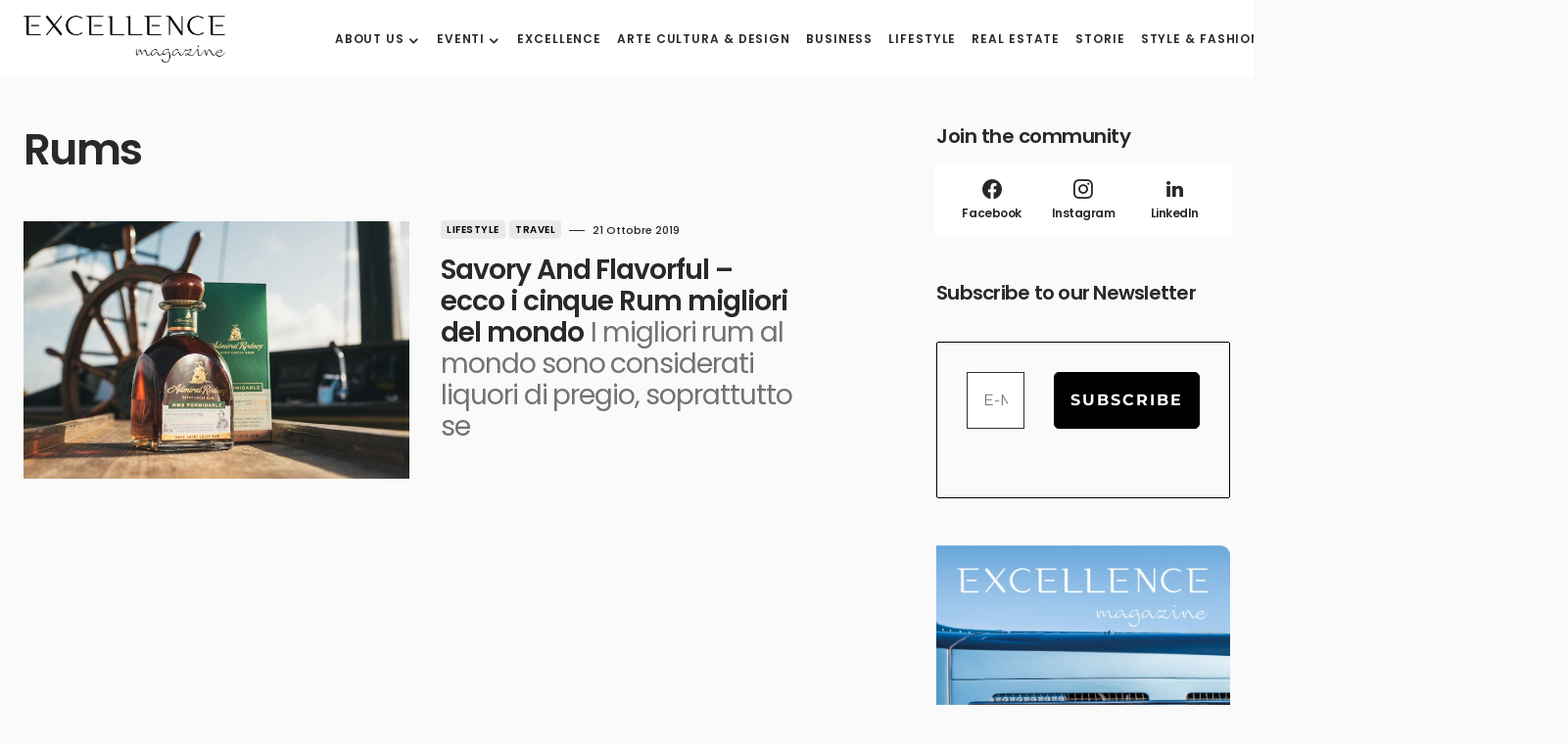

--- FILE ---
content_type: text/html; charset=utf-8
request_url: https://www.google.com/recaptcha/api2/anchor?ar=1&k=6LeiEKokAAAAAMZK0YfUjXXA6FVfaNBqv0WtME5m&co=aHR0cHM6Ly93d3cuZXhjZWxsZW5jZW1hZ2F6aW5lLmx1eHVyeTo0NDM.&hl=en&v=PoyoqOPhxBO7pBk68S4YbpHZ&size=invisible&anchor-ms=20000&execute-ms=30000&cb=4utj6acs04k6
body_size: 48640
content:
<!DOCTYPE HTML><html dir="ltr" lang="en"><head><meta http-equiv="Content-Type" content="text/html; charset=UTF-8">
<meta http-equiv="X-UA-Compatible" content="IE=edge">
<title>reCAPTCHA</title>
<style type="text/css">
/* cyrillic-ext */
@font-face {
  font-family: 'Roboto';
  font-style: normal;
  font-weight: 400;
  font-stretch: 100%;
  src: url(//fonts.gstatic.com/s/roboto/v48/KFO7CnqEu92Fr1ME7kSn66aGLdTylUAMa3GUBHMdazTgWw.woff2) format('woff2');
  unicode-range: U+0460-052F, U+1C80-1C8A, U+20B4, U+2DE0-2DFF, U+A640-A69F, U+FE2E-FE2F;
}
/* cyrillic */
@font-face {
  font-family: 'Roboto';
  font-style: normal;
  font-weight: 400;
  font-stretch: 100%;
  src: url(//fonts.gstatic.com/s/roboto/v48/KFO7CnqEu92Fr1ME7kSn66aGLdTylUAMa3iUBHMdazTgWw.woff2) format('woff2');
  unicode-range: U+0301, U+0400-045F, U+0490-0491, U+04B0-04B1, U+2116;
}
/* greek-ext */
@font-face {
  font-family: 'Roboto';
  font-style: normal;
  font-weight: 400;
  font-stretch: 100%;
  src: url(//fonts.gstatic.com/s/roboto/v48/KFO7CnqEu92Fr1ME7kSn66aGLdTylUAMa3CUBHMdazTgWw.woff2) format('woff2');
  unicode-range: U+1F00-1FFF;
}
/* greek */
@font-face {
  font-family: 'Roboto';
  font-style: normal;
  font-weight: 400;
  font-stretch: 100%;
  src: url(//fonts.gstatic.com/s/roboto/v48/KFO7CnqEu92Fr1ME7kSn66aGLdTylUAMa3-UBHMdazTgWw.woff2) format('woff2');
  unicode-range: U+0370-0377, U+037A-037F, U+0384-038A, U+038C, U+038E-03A1, U+03A3-03FF;
}
/* math */
@font-face {
  font-family: 'Roboto';
  font-style: normal;
  font-weight: 400;
  font-stretch: 100%;
  src: url(//fonts.gstatic.com/s/roboto/v48/KFO7CnqEu92Fr1ME7kSn66aGLdTylUAMawCUBHMdazTgWw.woff2) format('woff2');
  unicode-range: U+0302-0303, U+0305, U+0307-0308, U+0310, U+0312, U+0315, U+031A, U+0326-0327, U+032C, U+032F-0330, U+0332-0333, U+0338, U+033A, U+0346, U+034D, U+0391-03A1, U+03A3-03A9, U+03B1-03C9, U+03D1, U+03D5-03D6, U+03F0-03F1, U+03F4-03F5, U+2016-2017, U+2034-2038, U+203C, U+2040, U+2043, U+2047, U+2050, U+2057, U+205F, U+2070-2071, U+2074-208E, U+2090-209C, U+20D0-20DC, U+20E1, U+20E5-20EF, U+2100-2112, U+2114-2115, U+2117-2121, U+2123-214F, U+2190, U+2192, U+2194-21AE, U+21B0-21E5, U+21F1-21F2, U+21F4-2211, U+2213-2214, U+2216-22FF, U+2308-230B, U+2310, U+2319, U+231C-2321, U+2336-237A, U+237C, U+2395, U+239B-23B7, U+23D0, U+23DC-23E1, U+2474-2475, U+25AF, U+25B3, U+25B7, U+25BD, U+25C1, U+25CA, U+25CC, U+25FB, U+266D-266F, U+27C0-27FF, U+2900-2AFF, U+2B0E-2B11, U+2B30-2B4C, U+2BFE, U+3030, U+FF5B, U+FF5D, U+1D400-1D7FF, U+1EE00-1EEFF;
}
/* symbols */
@font-face {
  font-family: 'Roboto';
  font-style: normal;
  font-weight: 400;
  font-stretch: 100%;
  src: url(//fonts.gstatic.com/s/roboto/v48/KFO7CnqEu92Fr1ME7kSn66aGLdTylUAMaxKUBHMdazTgWw.woff2) format('woff2');
  unicode-range: U+0001-000C, U+000E-001F, U+007F-009F, U+20DD-20E0, U+20E2-20E4, U+2150-218F, U+2190, U+2192, U+2194-2199, U+21AF, U+21E6-21F0, U+21F3, U+2218-2219, U+2299, U+22C4-22C6, U+2300-243F, U+2440-244A, U+2460-24FF, U+25A0-27BF, U+2800-28FF, U+2921-2922, U+2981, U+29BF, U+29EB, U+2B00-2BFF, U+4DC0-4DFF, U+FFF9-FFFB, U+10140-1018E, U+10190-1019C, U+101A0, U+101D0-101FD, U+102E0-102FB, U+10E60-10E7E, U+1D2C0-1D2D3, U+1D2E0-1D37F, U+1F000-1F0FF, U+1F100-1F1AD, U+1F1E6-1F1FF, U+1F30D-1F30F, U+1F315, U+1F31C, U+1F31E, U+1F320-1F32C, U+1F336, U+1F378, U+1F37D, U+1F382, U+1F393-1F39F, U+1F3A7-1F3A8, U+1F3AC-1F3AF, U+1F3C2, U+1F3C4-1F3C6, U+1F3CA-1F3CE, U+1F3D4-1F3E0, U+1F3ED, U+1F3F1-1F3F3, U+1F3F5-1F3F7, U+1F408, U+1F415, U+1F41F, U+1F426, U+1F43F, U+1F441-1F442, U+1F444, U+1F446-1F449, U+1F44C-1F44E, U+1F453, U+1F46A, U+1F47D, U+1F4A3, U+1F4B0, U+1F4B3, U+1F4B9, U+1F4BB, U+1F4BF, U+1F4C8-1F4CB, U+1F4D6, U+1F4DA, U+1F4DF, U+1F4E3-1F4E6, U+1F4EA-1F4ED, U+1F4F7, U+1F4F9-1F4FB, U+1F4FD-1F4FE, U+1F503, U+1F507-1F50B, U+1F50D, U+1F512-1F513, U+1F53E-1F54A, U+1F54F-1F5FA, U+1F610, U+1F650-1F67F, U+1F687, U+1F68D, U+1F691, U+1F694, U+1F698, U+1F6AD, U+1F6B2, U+1F6B9-1F6BA, U+1F6BC, U+1F6C6-1F6CF, U+1F6D3-1F6D7, U+1F6E0-1F6EA, U+1F6F0-1F6F3, U+1F6F7-1F6FC, U+1F700-1F7FF, U+1F800-1F80B, U+1F810-1F847, U+1F850-1F859, U+1F860-1F887, U+1F890-1F8AD, U+1F8B0-1F8BB, U+1F8C0-1F8C1, U+1F900-1F90B, U+1F93B, U+1F946, U+1F984, U+1F996, U+1F9E9, U+1FA00-1FA6F, U+1FA70-1FA7C, U+1FA80-1FA89, U+1FA8F-1FAC6, U+1FACE-1FADC, U+1FADF-1FAE9, U+1FAF0-1FAF8, U+1FB00-1FBFF;
}
/* vietnamese */
@font-face {
  font-family: 'Roboto';
  font-style: normal;
  font-weight: 400;
  font-stretch: 100%;
  src: url(//fonts.gstatic.com/s/roboto/v48/KFO7CnqEu92Fr1ME7kSn66aGLdTylUAMa3OUBHMdazTgWw.woff2) format('woff2');
  unicode-range: U+0102-0103, U+0110-0111, U+0128-0129, U+0168-0169, U+01A0-01A1, U+01AF-01B0, U+0300-0301, U+0303-0304, U+0308-0309, U+0323, U+0329, U+1EA0-1EF9, U+20AB;
}
/* latin-ext */
@font-face {
  font-family: 'Roboto';
  font-style: normal;
  font-weight: 400;
  font-stretch: 100%;
  src: url(//fonts.gstatic.com/s/roboto/v48/KFO7CnqEu92Fr1ME7kSn66aGLdTylUAMa3KUBHMdazTgWw.woff2) format('woff2');
  unicode-range: U+0100-02BA, U+02BD-02C5, U+02C7-02CC, U+02CE-02D7, U+02DD-02FF, U+0304, U+0308, U+0329, U+1D00-1DBF, U+1E00-1E9F, U+1EF2-1EFF, U+2020, U+20A0-20AB, U+20AD-20C0, U+2113, U+2C60-2C7F, U+A720-A7FF;
}
/* latin */
@font-face {
  font-family: 'Roboto';
  font-style: normal;
  font-weight: 400;
  font-stretch: 100%;
  src: url(//fonts.gstatic.com/s/roboto/v48/KFO7CnqEu92Fr1ME7kSn66aGLdTylUAMa3yUBHMdazQ.woff2) format('woff2');
  unicode-range: U+0000-00FF, U+0131, U+0152-0153, U+02BB-02BC, U+02C6, U+02DA, U+02DC, U+0304, U+0308, U+0329, U+2000-206F, U+20AC, U+2122, U+2191, U+2193, U+2212, U+2215, U+FEFF, U+FFFD;
}
/* cyrillic-ext */
@font-face {
  font-family: 'Roboto';
  font-style: normal;
  font-weight: 500;
  font-stretch: 100%;
  src: url(//fonts.gstatic.com/s/roboto/v48/KFO7CnqEu92Fr1ME7kSn66aGLdTylUAMa3GUBHMdazTgWw.woff2) format('woff2');
  unicode-range: U+0460-052F, U+1C80-1C8A, U+20B4, U+2DE0-2DFF, U+A640-A69F, U+FE2E-FE2F;
}
/* cyrillic */
@font-face {
  font-family: 'Roboto';
  font-style: normal;
  font-weight: 500;
  font-stretch: 100%;
  src: url(//fonts.gstatic.com/s/roboto/v48/KFO7CnqEu92Fr1ME7kSn66aGLdTylUAMa3iUBHMdazTgWw.woff2) format('woff2');
  unicode-range: U+0301, U+0400-045F, U+0490-0491, U+04B0-04B1, U+2116;
}
/* greek-ext */
@font-face {
  font-family: 'Roboto';
  font-style: normal;
  font-weight: 500;
  font-stretch: 100%;
  src: url(//fonts.gstatic.com/s/roboto/v48/KFO7CnqEu92Fr1ME7kSn66aGLdTylUAMa3CUBHMdazTgWw.woff2) format('woff2');
  unicode-range: U+1F00-1FFF;
}
/* greek */
@font-face {
  font-family: 'Roboto';
  font-style: normal;
  font-weight: 500;
  font-stretch: 100%;
  src: url(//fonts.gstatic.com/s/roboto/v48/KFO7CnqEu92Fr1ME7kSn66aGLdTylUAMa3-UBHMdazTgWw.woff2) format('woff2');
  unicode-range: U+0370-0377, U+037A-037F, U+0384-038A, U+038C, U+038E-03A1, U+03A3-03FF;
}
/* math */
@font-face {
  font-family: 'Roboto';
  font-style: normal;
  font-weight: 500;
  font-stretch: 100%;
  src: url(//fonts.gstatic.com/s/roboto/v48/KFO7CnqEu92Fr1ME7kSn66aGLdTylUAMawCUBHMdazTgWw.woff2) format('woff2');
  unicode-range: U+0302-0303, U+0305, U+0307-0308, U+0310, U+0312, U+0315, U+031A, U+0326-0327, U+032C, U+032F-0330, U+0332-0333, U+0338, U+033A, U+0346, U+034D, U+0391-03A1, U+03A3-03A9, U+03B1-03C9, U+03D1, U+03D5-03D6, U+03F0-03F1, U+03F4-03F5, U+2016-2017, U+2034-2038, U+203C, U+2040, U+2043, U+2047, U+2050, U+2057, U+205F, U+2070-2071, U+2074-208E, U+2090-209C, U+20D0-20DC, U+20E1, U+20E5-20EF, U+2100-2112, U+2114-2115, U+2117-2121, U+2123-214F, U+2190, U+2192, U+2194-21AE, U+21B0-21E5, U+21F1-21F2, U+21F4-2211, U+2213-2214, U+2216-22FF, U+2308-230B, U+2310, U+2319, U+231C-2321, U+2336-237A, U+237C, U+2395, U+239B-23B7, U+23D0, U+23DC-23E1, U+2474-2475, U+25AF, U+25B3, U+25B7, U+25BD, U+25C1, U+25CA, U+25CC, U+25FB, U+266D-266F, U+27C0-27FF, U+2900-2AFF, U+2B0E-2B11, U+2B30-2B4C, U+2BFE, U+3030, U+FF5B, U+FF5D, U+1D400-1D7FF, U+1EE00-1EEFF;
}
/* symbols */
@font-face {
  font-family: 'Roboto';
  font-style: normal;
  font-weight: 500;
  font-stretch: 100%;
  src: url(//fonts.gstatic.com/s/roboto/v48/KFO7CnqEu92Fr1ME7kSn66aGLdTylUAMaxKUBHMdazTgWw.woff2) format('woff2');
  unicode-range: U+0001-000C, U+000E-001F, U+007F-009F, U+20DD-20E0, U+20E2-20E4, U+2150-218F, U+2190, U+2192, U+2194-2199, U+21AF, U+21E6-21F0, U+21F3, U+2218-2219, U+2299, U+22C4-22C6, U+2300-243F, U+2440-244A, U+2460-24FF, U+25A0-27BF, U+2800-28FF, U+2921-2922, U+2981, U+29BF, U+29EB, U+2B00-2BFF, U+4DC0-4DFF, U+FFF9-FFFB, U+10140-1018E, U+10190-1019C, U+101A0, U+101D0-101FD, U+102E0-102FB, U+10E60-10E7E, U+1D2C0-1D2D3, U+1D2E0-1D37F, U+1F000-1F0FF, U+1F100-1F1AD, U+1F1E6-1F1FF, U+1F30D-1F30F, U+1F315, U+1F31C, U+1F31E, U+1F320-1F32C, U+1F336, U+1F378, U+1F37D, U+1F382, U+1F393-1F39F, U+1F3A7-1F3A8, U+1F3AC-1F3AF, U+1F3C2, U+1F3C4-1F3C6, U+1F3CA-1F3CE, U+1F3D4-1F3E0, U+1F3ED, U+1F3F1-1F3F3, U+1F3F5-1F3F7, U+1F408, U+1F415, U+1F41F, U+1F426, U+1F43F, U+1F441-1F442, U+1F444, U+1F446-1F449, U+1F44C-1F44E, U+1F453, U+1F46A, U+1F47D, U+1F4A3, U+1F4B0, U+1F4B3, U+1F4B9, U+1F4BB, U+1F4BF, U+1F4C8-1F4CB, U+1F4D6, U+1F4DA, U+1F4DF, U+1F4E3-1F4E6, U+1F4EA-1F4ED, U+1F4F7, U+1F4F9-1F4FB, U+1F4FD-1F4FE, U+1F503, U+1F507-1F50B, U+1F50D, U+1F512-1F513, U+1F53E-1F54A, U+1F54F-1F5FA, U+1F610, U+1F650-1F67F, U+1F687, U+1F68D, U+1F691, U+1F694, U+1F698, U+1F6AD, U+1F6B2, U+1F6B9-1F6BA, U+1F6BC, U+1F6C6-1F6CF, U+1F6D3-1F6D7, U+1F6E0-1F6EA, U+1F6F0-1F6F3, U+1F6F7-1F6FC, U+1F700-1F7FF, U+1F800-1F80B, U+1F810-1F847, U+1F850-1F859, U+1F860-1F887, U+1F890-1F8AD, U+1F8B0-1F8BB, U+1F8C0-1F8C1, U+1F900-1F90B, U+1F93B, U+1F946, U+1F984, U+1F996, U+1F9E9, U+1FA00-1FA6F, U+1FA70-1FA7C, U+1FA80-1FA89, U+1FA8F-1FAC6, U+1FACE-1FADC, U+1FADF-1FAE9, U+1FAF0-1FAF8, U+1FB00-1FBFF;
}
/* vietnamese */
@font-face {
  font-family: 'Roboto';
  font-style: normal;
  font-weight: 500;
  font-stretch: 100%;
  src: url(//fonts.gstatic.com/s/roboto/v48/KFO7CnqEu92Fr1ME7kSn66aGLdTylUAMa3OUBHMdazTgWw.woff2) format('woff2');
  unicode-range: U+0102-0103, U+0110-0111, U+0128-0129, U+0168-0169, U+01A0-01A1, U+01AF-01B0, U+0300-0301, U+0303-0304, U+0308-0309, U+0323, U+0329, U+1EA0-1EF9, U+20AB;
}
/* latin-ext */
@font-face {
  font-family: 'Roboto';
  font-style: normal;
  font-weight: 500;
  font-stretch: 100%;
  src: url(//fonts.gstatic.com/s/roboto/v48/KFO7CnqEu92Fr1ME7kSn66aGLdTylUAMa3KUBHMdazTgWw.woff2) format('woff2');
  unicode-range: U+0100-02BA, U+02BD-02C5, U+02C7-02CC, U+02CE-02D7, U+02DD-02FF, U+0304, U+0308, U+0329, U+1D00-1DBF, U+1E00-1E9F, U+1EF2-1EFF, U+2020, U+20A0-20AB, U+20AD-20C0, U+2113, U+2C60-2C7F, U+A720-A7FF;
}
/* latin */
@font-face {
  font-family: 'Roboto';
  font-style: normal;
  font-weight: 500;
  font-stretch: 100%;
  src: url(//fonts.gstatic.com/s/roboto/v48/KFO7CnqEu92Fr1ME7kSn66aGLdTylUAMa3yUBHMdazQ.woff2) format('woff2');
  unicode-range: U+0000-00FF, U+0131, U+0152-0153, U+02BB-02BC, U+02C6, U+02DA, U+02DC, U+0304, U+0308, U+0329, U+2000-206F, U+20AC, U+2122, U+2191, U+2193, U+2212, U+2215, U+FEFF, U+FFFD;
}
/* cyrillic-ext */
@font-face {
  font-family: 'Roboto';
  font-style: normal;
  font-weight: 900;
  font-stretch: 100%;
  src: url(//fonts.gstatic.com/s/roboto/v48/KFO7CnqEu92Fr1ME7kSn66aGLdTylUAMa3GUBHMdazTgWw.woff2) format('woff2');
  unicode-range: U+0460-052F, U+1C80-1C8A, U+20B4, U+2DE0-2DFF, U+A640-A69F, U+FE2E-FE2F;
}
/* cyrillic */
@font-face {
  font-family: 'Roboto';
  font-style: normal;
  font-weight: 900;
  font-stretch: 100%;
  src: url(//fonts.gstatic.com/s/roboto/v48/KFO7CnqEu92Fr1ME7kSn66aGLdTylUAMa3iUBHMdazTgWw.woff2) format('woff2');
  unicode-range: U+0301, U+0400-045F, U+0490-0491, U+04B0-04B1, U+2116;
}
/* greek-ext */
@font-face {
  font-family: 'Roboto';
  font-style: normal;
  font-weight: 900;
  font-stretch: 100%;
  src: url(//fonts.gstatic.com/s/roboto/v48/KFO7CnqEu92Fr1ME7kSn66aGLdTylUAMa3CUBHMdazTgWw.woff2) format('woff2');
  unicode-range: U+1F00-1FFF;
}
/* greek */
@font-face {
  font-family: 'Roboto';
  font-style: normal;
  font-weight: 900;
  font-stretch: 100%;
  src: url(//fonts.gstatic.com/s/roboto/v48/KFO7CnqEu92Fr1ME7kSn66aGLdTylUAMa3-UBHMdazTgWw.woff2) format('woff2');
  unicode-range: U+0370-0377, U+037A-037F, U+0384-038A, U+038C, U+038E-03A1, U+03A3-03FF;
}
/* math */
@font-face {
  font-family: 'Roboto';
  font-style: normal;
  font-weight: 900;
  font-stretch: 100%;
  src: url(//fonts.gstatic.com/s/roboto/v48/KFO7CnqEu92Fr1ME7kSn66aGLdTylUAMawCUBHMdazTgWw.woff2) format('woff2');
  unicode-range: U+0302-0303, U+0305, U+0307-0308, U+0310, U+0312, U+0315, U+031A, U+0326-0327, U+032C, U+032F-0330, U+0332-0333, U+0338, U+033A, U+0346, U+034D, U+0391-03A1, U+03A3-03A9, U+03B1-03C9, U+03D1, U+03D5-03D6, U+03F0-03F1, U+03F4-03F5, U+2016-2017, U+2034-2038, U+203C, U+2040, U+2043, U+2047, U+2050, U+2057, U+205F, U+2070-2071, U+2074-208E, U+2090-209C, U+20D0-20DC, U+20E1, U+20E5-20EF, U+2100-2112, U+2114-2115, U+2117-2121, U+2123-214F, U+2190, U+2192, U+2194-21AE, U+21B0-21E5, U+21F1-21F2, U+21F4-2211, U+2213-2214, U+2216-22FF, U+2308-230B, U+2310, U+2319, U+231C-2321, U+2336-237A, U+237C, U+2395, U+239B-23B7, U+23D0, U+23DC-23E1, U+2474-2475, U+25AF, U+25B3, U+25B7, U+25BD, U+25C1, U+25CA, U+25CC, U+25FB, U+266D-266F, U+27C0-27FF, U+2900-2AFF, U+2B0E-2B11, U+2B30-2B4C, U+2BFE, U+3030, U+FF5B, U+FF5D, U+1D400-1D7FF, U+1EE00-1EEFF;
}
/* symbols */
@font-face {
  font-family: 'Roboto';
  font-style: normal;
  font-weight: 900;
  font-stretch: 100%;
  src: url(//fonts.gstatic.com/s/roboto/v48/KFO7CnqEu92Fr1ME7kSn66aGLdTylUAMaxKUBHMdazTgWw.woff2) format('woff2');
  unicode-range: U+0001-000C, U+000E-001F, U+007F-009F, U+20DD-20E0, U+20E2-20E4, U+2150-218F, U+2190, U+2192, U+2194-2199, U+21AF, U+21E6-21F0, U+21F3, U+2218-2219, U+2299, U+22C4-22C6, U+2300-243F, U+2440-244A, U+2460-24FF, U+25A0-27BF, U+2800-28FF, U+2921-2922, U+2981, U+29BF, U+29EB, U+2B00-2BFF, U+4DC0-4DFF, U+FFF9-FFFB, U+10140-1018E, U+10190-1019C, U+101A0, U+101D0-101FD, U+102E0-102FB, U+10E60-10E7E, U+1D2C0-1D2D3, U+1D2E0-1D37F, U+1F000-1F0FF, U+1F100-1F1AD, U+1F1E6-1F1FF, U+1F30D-1F30F, U+1F315, U+1F31C, U+1F31E, U+1F320-1F32C, U+1F336, U+1F378, U+1F37D, U+1F382, U+1F393-1F39F, U+1F3A7-1F3A8, U+1F3AC-1F3AF, U+1F3C2, U+1F3C4-1F3C6, U+1F3CA-1F3CE, U+1F3D4-1F3E0, U+1F3ED, U+1F3F1-1F3F3, U+1F3F5-1F3F7, U+1F408, U+1F415, U+1F41F, U+1F426, U+1F43F, U+1F441-1F442, U+1F444, U+1F446-1F449, U+1F44C-1F44E, U+1F453, U+1F46A, U+1F47D, U+1F4A3, U+1F4B0, U+1F4B3, U+1F4B9, U+1F4BB, U+1F4BF, U+1F4C8-1F4CB, U+1F4D6, U+1F4DA, U+1F4DF, U+1F4E3-1F4E6, U+1F4EA-1F4ED, U+1F4F7, U+1F4F9-1F4FB, U+1F4FD-1F4FE, U+1F503, U+1F507-1F50B, U+1F50D, U+1F512-1F513, U+1F53E-1F54A, U+1F54F-1F5FA, U+1F610, U+1F650-1F67F, U+1F687, U+1F68D, U+1F691, U+1F694, U+1F698, U+1F6AD, U+1F6B2, U+1F6B9-1F6BA, U+1F6BC, U+1F6C6-1F6CF, U+1F6D3-1F6D7, U+1F6E0-1F6EA, U+1F6F0-1F6F3, U+1F6F7-1F6FC, U+1F700-1F7FF, U+1F800-1F80B, U+1F810-1F847, U+1F850-1F859, U+1F860-1F887, U+1F890-1F8AD, U+1F8B0-1F8BB, U+1F8C0-1F8C1, U+1F900-1F90B, U+1F93B, U+1F946, U+1F984, U+1F996, U+1F9E9, U+1FA00-1FA6F, U+1FA70-1FA7C, U+1FA80-1FA89, U+1FA8F-1FAC6, U+1FACE-1FADC, U+1FADF-1FAE9, U+1FAF0-1FAF8, U+1FB00-1FBFF;
}
/* vietnamese */
@font-face {
  font-family: 'Roboto';
  font-style: normal;
  font-weight: 900;
  font-stretch: 100%;
  src: url(//fonts.gstatic.com/s/roboto/v48/KFO7CnqEu92Fr1ME7kSn66aGLdTylUAMa3OUBHMdazTgWw.woff2) format('woff2');
  unicode-range: U+0102-0103, U+0110-0111, U+0128-0129, U+0168-0169, U+01A0-01A1, U+01AF-01B0, U+0300-0301, U+0303-0304, U+0308-0309, U+0323, U+0329, U+1EA0-1EF9, U+20AB;
}
/* latin-ext */
@font-face {
  font-family: 'Roboto';
  font-style: normal;
  font-weight: 900;
  font-stretch: 100%;
  src: url(//fonts.gstatic.com/s/roboto/v48/KFO7CnqEu92Fr1ME7kSn66aGLdTylUAMa3KUBHMdazTgWw.woff2) format('woff2');
  unicode-range: U+0100-02BA, U+02BD-02C5, U+02C7-02CC, U+02CE-02D7, U+02DD-02FF, U+0304, U+0308, U+0329, U+1D00-1DBF, U+1E00-1E9F, U+1EF2-1EFF, U+2020, U+20A0-20AB, U+20AD-20C0, U+2113, U+2C60-2C7F, U+A720-A7FF;
}
/* latin */
@font-face {
  font-family: 'Roboto';
  font-style: normal;
  font-weight: 900;
  font-stretch: 100%;
  src: url(//fonts.gstatic.com/s/roboto/v48/KFO7CnqEu92Fr1ME7kSn66aGLdTylUAMa3yUBHMdazQ.woff2) format('woff2');
  unicode-range: U+0000-00FF, U+0131, U+0152-0153, U+02BB-02BC, U+02C6, U+02DA, U+02DC, U+0304, U+0308, U+0329, U+2000-206F, U+20AC, U+2122, U+2191, U+2193, U+2212, U+2215, U+FEFF, U+FFFD;
}

</style>
<link rel="stylesheet" type="text/css" href="https://www.gstatic.com/recaptcha/releases/PoyoqOPhxBO7pBk68S4YbpHZ/styles__ltr.css">
<script nonce="DJAUdKP-isEfEQ9Hm1xepA" type="text/javascript">window['__recaptcha_api'] = 'https://www.google.com/recaptcha/api2/';</script>
<script type="text/javascript" src="https://www.gstatic.com/recaptcha/releases/PoyoqOPhxBO7pBk68S4YbpHZ/recaptcha__en.js" nonce="DJAUdKP-isEfEQ9Hm1xepA">
      
    </script></head>
<body><div id="rc-anchor-alert" class="rc-anchor-alert"></div>
<input type="hidden" id="recaptcha-token" value="[base64]">
<script type="text/javascript" nonce="DJAUdKP-isEfEQ9Hm1xepA">
      recaptcha.anchor.Main.init("[\x22ainput\x22,[\x22bgdata\x22,\x22\x22,\[base64]/[base64]/[base64]/[base64]/[base64]/[base64]/[base64]/[base64]/[base64]/[base64]\\u003d\x22,\[base64]\x22,\x22MnDCnMKbw4Fqwq5pw5bCmMKGKk1LJsOYMsKTDXvDqgfDicK0wpc+wpFrwr7Cu1QqXXXCscKkwprDksKgw6vCjzQsFGEQw5Unw47CvV1/Bm3CsXfDn8Omw5rDnhfCnsO2B1jCqMK9SynDicOnw4c3aMOPw77CpF3DocOxC8KkZMOZwr/Dn1fCncKpasONw7zDtjNPw4BuWMOEwpvDoEQ/[base64]/XE3DvcOnZWF+wpJIwo4eBcKDw6zDtMO/GcOSw4QSRsO9wpjCvWrDvyp/[base64]/wpUZwoc5wpQHw47DlQbCncK1w6Y2w47CgcKPw6NKdTrCmDjCrcOjw6VVw7nClmfChcOVwrXCqzxVV8KSwpR3w5Iuw65kQHfDpXtWYyXCusOqwp/CuGlgwrYcw5oSwqvCoMO3V8K9InPDp8Oew6zDn8OVH8KeZw/DizZIbcKpM3p4w5PDiFzDlsOjwo5uKDYYw4Quw6zCisOQwp3Ds8Kxw7giIMOAw4F9wqPDtMO+GMKmwrEPeX7CnxzCkMOdwrzDrwkNwqxnW8OKwqXDhMKiccOcw4JTw5/[base64]/[base64]/wrEaw4/DqHRbA8O7QsOYMF3Cs0PCtBUbBSQYwo0Uw7QXw51lw4V1w6DCgcKnfcKBwrzCvU9aw401wpXCkDomwrB6w57CrcObNjrCsUdHE8OMwo1vwohDw4HCl2/[base64]/wpbCvsOeOMOwwoUfwrDDiC3Dq8OqZThJOsKjwpxSYm4cw5IsZU9OAMK5WsOgw6HDs8K2E1YTYDEvKcONw6F6w785LwvCglMZw4/DiTM6wrs6wrPDhE45IkvDn8O1w6p/HMO4wrDDknDDp8OZwrvDjsOsbsOAw4PClEQKwphMdMKjw4TDrsOpJFMpw6XDuFXCtcOdFTfDksONwpTDpsOrwoHDuDLDhMKww4XCh0EgF2YdYwZDMMKrJWkWQxRfASrChh/[base64]/DqsK5EMOpwo3Do2xBw6vCoEYXwpdfw4cxw6YvUcOnFsORwrMVXsO1wqwDFCZXwqMbM0ZJw5Q7CsOIwozDoz/DuMKjwrPCuBLCsgPCgcO8WMO0ZsK0wp81wpEKN8KiwoIJAcKYwqIvw6XDigTDoGhVTh/DrmYSW8KHwpbCjMOzAH7CrV9kwqs8w5MvwpDCuj0zeFTDlsOmwooswp7DscKWw5ljb3BKwqbDgsOHwrPDnMKxwqASZsKJw7bDscK0b8OoKMOHAyJSJ8OPw4nCgB9ewrzDv1YAw7tFw47CsABOacOYXsKVW8OrScOVw5pZDsOfBifDssOuKMK1w40sWHjDvsKBw4vDog/[base64]/DtU3CtC3Cg2HClwnDtcOpw4NgwqN9w5N1cDvCtH7DmxHDlcOUUgMmbcOMc0wQZ3HDt0UwMyTDlWVJGcKtwptMW2cfEzHCocKTBBghw7zDpznCh8Orw64OUnHDkMOWPFDDigQdSMK4F24Mw63DvUXDj8Ksw4R4w4ozBcK6a1jCvcOvw5h1AUPCnMKPaArDk8K/WcOowpvCoDwPwrTCiktqw4cqS8ONMEHCmE/DvSzCr8KCMsOzwr07TMOKN8OGMMOhKcKZWX/CvzV/CMKhf8KFaQwswpfDhMO1woY9MsOqV13CpMOXw7zDsEMCa8OQwox3wpIuw47Cm38SNsKcwqoqNMOiwq0jd0ZVwqLChMK6SMKwwonDkMKyH8KiIiHDrMOewpVswpvDisKlwrvDlMKeRMOWPw4/[base64]/[base64]/CtsKvJsKxwrtLwrbCsMK6SjYBwqzComJuw5loAndPwpjDvzbChGjDiMO5WTzCtMOydmVpWQMOwq0bDjgpXcOhfglODXA8Lwp8BsKGF8O1VsOfEsK8wp9oE8OuKcKwQ2/DhMKCWy7Cr2zDoMKPcsOFaUlsbsKdaB/CqsOEUsO7w5orOsOibUDCpXw1XMKZwrHDr2DDhMKiDQ4lCw3CogVSw5NAcsK0w6zDtA52woUBwqLDmx3CrWvCpE7DiMKrwoJWGsK6JMK/[base64]/ABHDm8KcG8OHdhXDqcKQwqRPwpnDgcKIw4nDgArCjV/DkcKMGx3DpV3DlXNUwo/[base64]/DtsO1wrXDl8Khw7XDlVnCkiczSiErN8KeDSfDhCAzw7fCmMK/[base64]/DpMOoBBQiVnAPWGBbwpHCjFXCmi9xw5/CgAHDkE5fKcK8wqbCgUHDuXsOw4bCmcOfOBbCusO7fcKfLFAndQzDoRMYwpUxwqXDlyHDji0PwpHDssKsRcKiY8K1wrPDrsO5w740IsOzNcKRDlnCgSLDpm8aBHzCrsOPw4cAQnc4w4nDomo6WxzCggQXB8KdYHtiw4zClxfCs3E3w4JVw64MRjHCi8K/[base64]/CpMK4GMKeL8OVSnHCpTjDuijClsOEw4XCssKuw689esOgw75BKQDDtkzDgmTCk3TDkgo2aEDDtcOIwovDjcKewp3Cv01pTG7CoAVkXcKYw5rCssOpwqjClB7DnTALT0YiKnJvYg/CnVfCucKYw4HCu8OiK8KJwpPDr8OUI3jCilHDjmzDvcKOJ8OnwqTDncK6wqrDiMKlBB1jwpRLw5/DsQ1/wqXCmcO0w48ew49hwpjCucKbWXrCrXzCpMKEw50kwrRLbMKFwofDjFfCt8OkwqPDh8O6ZkfDlsOqw7zCkRnCisKTDWzDkV5bw6/DusOMwoAhD8O7w7fCrzhEw79ww6bCmcOaSsKeJzLCh8OXcHrDlFMbw5/CgiMbwqtKw4INVmjDh2hWw65Zwqkxwqlmwpp8w5JBDE3DkXXCmsKFw5/CjsK+w4wZw6Zjwr5SwrbCk8OfJRxPw7IgwqhEwq3DiDrDjsOuX8KvLkXDmVxAdMO7dHt2e8KFwozDmC3CrA5Rw4BFwrrDncK3wqomXMOEw4J/w7FCCyIKw4VLHmA/w5jDmQnCi8OcL8KEBcOVXzA4T1c2wonCtsOXw6dRXcKjw7Edw7dKwqbCucOHPQFUA2DCu8Ouw5nCrWLDpMOTT8KsEMOLcgTCosKfccOYBMKpbCjDrB4FWV/CisOEGcKpw4/Dj8Ohc8O1w4QVw7QtwobDl1N3XVzCu3/CjWEXNMOEX8K1fcOoD8KxNcO7wp0Qw6PDhgDCnMOyb8OIwrDCmXfCj8OGw7Q/ZG4kw5cxw5DCuzXDswrDoj9qFsOjG8KLw5R4XsO8w5tdehXDiDYxw6rDqAPDqzhhSg/Cm8OANsOHYMO7w7k3w4wbbcOaMz5VwoPDpsKJw6rCrcKFakknAcK5V8KSw6TCjsO/JcK0JcK/woxfZcOYbMOXbcKJP8OTW8K4wofCrB4ywr54e8KJcW4gHMKLwoTCkRfCtjJQwqjCgWHCvsKiw5rDjA/CrcOJwoLDnsKXVsOcGQLDu8OJMcKRGRhXcGp+egnDlz8ew6bCgyrDgC3Cj8KyK8OhURcaF3nCjMKXw5U4Gz3CqcO1wrbDhMKuw4chAsKuwp1JVsO+NMOFB8O7w6DDu8KVHHXCsDZjP1IVwr8rdsKJdCdCZ8KGwrjDkMKMwpZEZcKPw5XDhXYCwp/DhcKmwrjDo8K3w6oow5bClAnDjzXCqsOJwrDCmMOHw4rCpsKIwqPDiMKZWW9SFMKxw5sbwp0CQTTCilrCl8OHwo/[base64]/[base64]/[base64]/[base64]/DpiTCgcKdH8K/[base64]/DnMOrwr0Jahdew65nfzVNwp5tUcOlw47DkMKtVBNpCDnDmsOewp3Dim3Ck8O4f8KHE0zCrsKLIkjDrShPBihsG8OTwrDDjMOzwq/DsClYDcKTOFrCtWtTwpJXwobDj8KLMBYvGMKJc8OnfCbDpzPDusOTCH1+SwQwwobDsmHDl3TCijTDvMK5FMKVC8KawrbCrMOtNXpHw47CocOrGH5qw5/Do8OGwq/[base64]/DrUg5w4HDoWvDi8OUw6PDgMKsNcKHeG1pw6XDhxY+NsK4wpYVwrxww7JJdT1+UsKTw5ZYOiNOw79kw67DqFsdcsK1ez4sEHPCmXvDjAxYwqVVwpDDt8OgA8KbQU9yX8OKHMOCwpMtwrNjHD7CjgUiPsKDbErCiTzDhcK3wrFxbsKzS8KDwqdSwpZgw4rDmTZ/w7QNwrIza8OaJ1cBw7bCkcKPDkrDj8Obw754wrJMwqAjf1HDuX3DpEvDpS4MDTVQYMK8NMKSw4QRFzrCj8KBw77Ds8OHG1DDkRrClcOASMOOeCjCucK+wocuw48iw6/DtGcPw7PCuUzCucKhw7d3MiFXw4wtwoTDocOHXhLDtTfDqcKTb8O6DE5Iwq7CozTCqy9cXsKhw5kNQsOARg9DwqkkI8OibMKqJsKFNWdnw54KwpHCqMOIwpDCk8K9w7IdwrXCssKLS8OhP8KWclDClFzDpF/Cv00lwrDDr8ORw6IkwrTCucKmBsOKwrRSw7PCkMKuw53DvsKdw57DgmrCiSDChF5sEsKwNMOfTCdZwodCwqU9w7zDgsOwMj/[base64]/CjcOlwqzCoD4nw5pbc8K7wpdBQcKeaTdZw4UAwrPCqMObwrtOwqMtw4cnI3bDuMK6wrHCmcO7wqowI8O8w5rDoXRjwrfDhMO1worDsEoXT8KuwpYPAhloE8OQw6PDqMKGw7ZuFDcnwo8/wpbDgC/CjEJmc8K8w4XCgyTCqMKRacOYa8Oewo9swpQ8BTtEwoPCmHvCo8KDbcOvw4Ajw5VzRsOkwppSwoLDkDhwODY2ZFkbw4ZjcMOtw5J3wq/[base64]/DpcKpw4xEN8Kdw6bCosOiVsOnwphfVD/CiGLDgTFXw5HClnNKesK6MGLDmT5Yw5xZTsKhMcKEAcKJVGIswrMqwqt6w7Mpw5J2wofDrTAZe3s3IcK0w5NhNMOwwpXDhsO+FsKaw6fDoGJPMsOvasKbaH7CgQdhwotNw5fCuGVOVBVjw53CmnkhwrFGPMOCJMOBACcUbRNlwqLCrHF5wrLDplLCu23DsMKrU2/CmHBbHMOXw7Bww4sJE8O/C1IjScO3MMK/w6hIw5sXGAsPV8Kjw6PCgcONDsKZfB/CiMK/[base64]/CvcKdw43DjHbChUokw6Uow50NwpDCg8OCwojCpMOZFcKWb8OWwqhXwqrDqsO1wrUUw4fDvzx+N8OEDMKARQrClcKCHCHCp8Oqwpd3wo5pw4tueMKXacKSw7oxw5TCjWrDl8KFwpHChMOFPy48w6IRX8OFWsKdRsKJYsOdLDzCtTNGwqjDlsO9w6/CrGpHFMKhW0VuU8OMw5Bmw5haN0PDmSx4w755w6fCmsKJw6sqLcOSwr3Co8OhKG3CncKew4cew6hMw5oSFMK2w7Znw4VMVyHDrR/DqMK3wqA+wp0+w4vCpMO8ecKddFnDoMKYPcKoE17Cm8O7PQbDoQlWWTbCpRnDgwtdY8OhP8OlwoHDhsKbOMK/wqAqwrYiCDdPwrsjwoTDpcOgOMKbwo8+w7NtYcOBwrvCnsKzwpUmMsKkw5xUwqvCpkzClMO/w6PCi8KBw4cRL8KeSsOOwpjDsjTDm8K7wqshai4JckrDq8KGTUIydMKqRy3Cs8OWwqHDuT81w4rDjXrCll7CljNFKsKUw7LCl1xPwqfCtTZ6wrDCtE7ClMKqHnZlwo/Cp8KSwozDnVnCqcO5NcOQe10/EToBfcOmwr/DvkhcQEbDrsO7wrDDl8KKdMKsw4dYbB/Ct8OqYCkCwrnCsMO5w7Vyw7sDw4jCgcOcV0Mza8ORXMOLw7bCp8KTdcKDw5cHGcKUw53DtX9HKsOOLcOQXsOiAsKkBxLDg8OrflVSMTdiwpFuRzp/e8OJwrxweQpLwpsYw7rDugXDqUsKwptPWQ/Cg8OrwocKFsOTwrQhwqPDrFPCjTV/[base64]/DsMK1PMO5S8KawrjDql/DilgiwrzDosKKMMODVsOVfsOJasKTDcKwRcKLIw5Qf8OPPAlNNFMtwo04McO9w7HCisO+wpDCuHHDg3bDnsKwT8KKQV13woUWDyh+WsOQwqANJ8Oew7/Ci8OOCEY/d8KYwprCh2xUw5jCrS3CnHEBw6RBSy1vw4LDplhxVUrCiB9Fw4fCkCzCvlsMw71oCcOMw6rDpR3Dr8Kfw4oNwpHCm0hNwq1CZcO4OsKrAsKGflnDlx8YK186AcO0KQQQw5HCtW/Dm8Kbw5zCmcK/[base64]/[base64]/[base64]/Do1QYJcOHwrvDhsOqTSoGPmHCpUbCpCfCgEk/OcOecMOjHUPCpmPDunrClm7DjsOldMOFwqfCnMOzwq1FEzzDksOFI8O0wojDosKRE8KJcAVbTnXDt8OvMcOxF1Y3w6tYw5TDpXAaw4DDk8KXwo1uwp5zcX4oCx1kwoFJwrXCpH5xYcOow7bCrwJWPwjDri1QKMKkNsOSVxnDrsOCw5o8HcKRBgF6w68xw7/DssOOBRXDqmXDpMOcMEgPw5LCj8KswpHCs8OLwqHCrVUywrDDgTXCkcOSBlZ/W2MowoPCjcOkw6TCrsKww6kVXi58a0Ukw5nCu0rDswXDvcOZwojDkMOvdivDh3PCt8KXw4zClMKEw4IsLRLCmTEbMRbCisOYGk3CplDDm8O/[base64]/Cq2kqMF3CsQ5twpBYI8KdPx/CjsObNsK5Txt0fA4WGcOLCDHDj8Kow6gmIXU2woTCgR9vwpDDkcO6HhYvdjJww49RwqbCjMOww7DCqwzDksKdE8K7wqbCrw7CjlXDghsedcOpTnHDnsKSd8KYwqprwqTDmArClcO7w4B+wr56w73CoyZhFsKPNk15wrwPw5hDw7vCplR3dcKRw6QQw6/Du8OPwoLCjD4rEGzDnMKVwpsAw5bCiis5X8O+H8KYw7Zdw6kmOyDDvMKjwobCsCNtw7PCt24OwrbDomMnwrzDh2lbwr1+KXbCmVnDgMKTwqLCicKaw7B1w53ChMOSQWfCo8Kpe8K4wpFYwr4vw5rDjwgJwr4MwqbDmAZ3w4PCusOawp9DfgDDt1Mhw5DCqmXDmH/[base64]/ClcOcwp/CoC/Dl8OwXsO9I8KHwoEqYsOPCx4TaXMCVirDr1TDnMKydMO5w6XCrcO7YA7CusKDbCrDrMK0CSkkDsKYRcO7wq/DmXXDmcOgw7vDncK9wp7CtlRpEjsYwo4TfDrDvsKcw6gRwpQGw7RFw6jDncK5GXwow7h7wqvDtn7DvMO1CMOFNMO7wq7DtcKMQl4bwrFMYXwpX8KQwp/CqVXCisKqwoB9UcKjI0Abw5bDtgTCuWvCqGPCvcO1wrNHbsOOwojCnsKxS8KDwodGwrLCsWnDncO5dMK0wrYhwphGTR0QwpLCgsOHT1VYwqtlw4/[base64]/DrcOnwrTCnmzClw8Iw7BjI8OiL8KVwrfDhmZEXMOxw7bCsTFkw6nCicOqwrNfw4rCjMKvPhfCl8OHaUUnw6jCucOGw4kHwrkHw7/[base64]/BxzDusKlw45lwrpne33DtU5Vd8KJw5E/CcOzZBHCqsK+woDDuwbCg8ODwpt3w4BtWsK4bMKTw5bDrMK4ZQHCoMONw6vCjMOqFAPCsRDDmxZcw7oZwpPCncOZeRXCiRHCncOvdDLCvMKKw5d7dcOFwosRw502RSd+D8OILXfCssOnw4Flw5nCvsKDw7MIHh/Dmk3CpDZ3w7s3w7I7NB94w4BQZCvDpg0Pw4fDmcKSUB4Iwo9/wpcnwprDsC7CmTvCisOmw6DDmcK5CDZEasKSworDhTTDs3QYKcKOIMOhw48pP8OlwobCmcO+wrvDscOKLSpFTzfCkl/[base64]/Cn8OYw51HMl0rw7Q5LcKSR8Ozw7FWwrE5GMO5w6DCvsOLRcKVwr5mAQHDtXVaFsKVYzrCjkcmw4/CgFJUw6IGJcOKOWjCqHnDocO/eivChlguwppSdcOhVMOuSlp7fHzCg3/DgcKqT3/DmHXDpX0FGsKrw5cFw7vCkMKMEnJlBjNNB8K9w4vDjMOOw4fDsXpdwqJkRXDDjMO/CH/DgcKxwoAZNMOfwoLCghgDRsKrB17DuSnCncKoaTBMw4dnQ2jDrQ0KwoHCp1jCgk5Dw5F/[base64]/CsU/CuE7DocK8clzCicOzUh/Dn8OqwqHCs0PDscKBGCjDrsKWZcKcwoXCgBPClitaw7AbHG7CgMO2KsKMasO9ccO7TcK/wrt0BEDCtSbCnsK0F8K6wqvDk0jCqDYQw4/[base64]/CtSzCimJ7wp1SwpU6EMOAb0Bqw6bCtcOVwpnCqcOQwrzDgsOfB8KHSsKiwoTCn8KxwoHDr8KfCsOHwrUvwplkVMO4w67CscOYwp/[base64]/GFhZw4QCw41qw6INwoHDgMOXQsKFwoPDsMOYccOENWIpH8KyeknCq3bDsRHCu8KjOsOwO8O4wp8xw5DCikHDu8Ktwo3DncO6fEtKwqh7wo/Cr8Kkw7MNQWkrecKqakrCucKqZhbDlMO9TMKzE3vChW0ubsKRw7jCsDHDpcOwZUwwwqAowqswwrYsA3Y2wo1cwpnDkytIW8OtIsKewo9jVU8mD2TCqzECwr7Dkk3DjsOWaW3CqMO6CsO6w7TDqcOBBcO0PcOWBi/CoMOnGhRow6w5QsKoNMOewr7DuAZIPQnDmEsuw4RewpcLSjsoP8K4WMKAwpgkw54rw5t0bMKVwqhPw7ZAZcKtKcKzwpc3w5LCnMOyFxBSFx/CksOOwoLDpsO5w4bDvsK5wpthOVrDjsOqOsOrw5LCtGtlc8Kkw4VkIH/CusOSwrbDmQLDkcKiMA3DuQ/[base64]/Dr8Ktw6bCrcO4w5pFVCQ7LV8GZhbCosKoV2lWw6nCtF/Cr2A8wrAwwr4bwojDosOpwr8qw7DCgcKMwp3DvRzDrxbDsiplwrd/eUvCgcOIw6DCgMK0w6rCoMO9XcKNcMO2w4vCklrCtsKuwplowoLCpngDw7fCpMOhOBI2w7/DuHfDhSnCocORwpnCvlg1wql0woLCocOIeMOJZcOPJ01/Pn88KcKhw48uw44iORIKV8KXNUFefjrCuAIgX8OGCk05BsK7dHPCunHCgyJhw4Z+wovCisOtw65ewonDrSccGR1pwonClMOzw6zCv2vDognDqcODwoFuw6XCnD5rwqfChwDDrsKUw5fDkl8bw4Qqw6RZw4fDnETDl2/[base64]/CpMKPw7bCrnLCqcKJwpkUDmk0BHgQwonDjcO4XW/[base64]/CliUgw4RVwrcJemIewprDrcK2JW4SVsOrwqhyc8KNwofCjQDDlsKuFcKnUMKeTMKRccK5w7ZHwrF9w5I5w5gowokFXznDiybCnVB6wrMlw5wkfzrCssKdw4HCqMOWRDfDv0HDqsOmwq7CqAoWw5bCnMK/[base64]/[base64]/NMOwHhbCg8KyfGpWTsOqw4rDmV/[base64]/Cr8O1RGU8w7jCrl3Cl8O5w5DDm3jDhUnCoMKvbGMxNsKLw4o5Cw7DgcOgwqxlOEHCqMKUSsOQGidtC8OsQgIpBcK6dMKGIg8HbcKew7nDvcKeEsKgZA4ZwqbDrDQQwoXClizDm8KWw503C0TCr8KsQcOcIsOJasONBipJwo8ow6DCnR/Dq8O4OHfCrMKKwq7DlsKrGsK7ARU5ScKQwrzCpls1S0Ulwr/DisOcYsOUNFNbF8OSwofCgcKow79gwo/[base64]/N8Oew5DCg8Kew6HDkhLCkcOvw7nDk8KLWMOVwpjDt8O3EMKrwp3DlMOQw683RsOpwr83w4XCkTNGwqkJw4YTw5IeRQ/CgzJVw7IbS8OAcMOJTMKIw6xvFMKMRsKOw4fCjMOdZsKuw6vCtAs5Ww/Ck1rDtjDCj8KdwoR0wrkvwp87C8KOwqJKw6t8EEjCqMObwrzCvsOTwpLDlcOAwrPCnWnCg8O2w4Ryw7Mow57Dtk/CsRnClDsSRcOVw4hlw4zDsg/[base64]/Ch8KNwpk9eC3Dmh7Cs3Rkw6PDpsKKW8Oiw6xew7rCpsKGFykuNMOrw47Cm8K4ScO7VSfDsWFqa8OEw6fCmj9fw5wHwpUnBGfDo8OZZhPDjhpaR8OMwoYuQkzCqX3CmMK4w6HDuRPCrMKqw7VIwqzDgD5hH1I/EHxVw7Ayw4LChRjCnSTDtk1Mw7EmCm4RayLDpcKpBsOQwr9VPyhiOjfDv8KCU0p4QE9yW8OXTcOUfAdSYiHCp8OtUsKlMWF7QyxJQg4/wrbDiRN8DcKXwozDvyjCnCZkw4ILwoNMH28kw5nCgkbCtX7Cg8Krw58cwpcPRsOXwqwLwpLCv8KuHwrDs8OZd8KKOMKSw6/[base64]/CrMOrVsK2w5vDmMK0VBlxw58WQMKhBx/DgFRqV33CqMKmWGXDi8K9w6DDoGpDwpTCjcOqwpQ+w4nCtMO5w57CrMKDOMK4WmBaRsOOwooQAVDCm8O5w4bCk03Cu8KJw4bCjMOUUHRIOAjCg2bDhcKzWQPClRvClhfCq8Otw45xw5tCw53CncOpw4TDm8KyIT/[base64]/DviTDo8KFesKsZMK9wobCjsKhOTHClMKiwqvCrDFcw6rCvE4zEcKAQiVZwq/DmyPDhMKBw6PCj8Olw64lCMOFwpzCosKqNsOtwq8kwp7Du8KVwpvCv8KqExlmwrFga1bCul7CsFXCvRLDsE3CrsOuGxcqw7nCtWrDm1wrcSjCn8O5JcK6worCmMKCE8OMw5jDpMO3woxtcXw5VWohSAQDwofDncODwoDDhGoreREYwpPCuCtrUcO4bkV6TsOLJFIpSS/CmMOSwq8PLFbDt2jDgSLCu8OeR8Kww5IVYMODw7vDuHrCrRjCnjnDrcK0P0R6wr9Nwo7CtXDDiSI9w7dkBgw9UcK6IMKzw5bCk8K1YXDCjcKUIsOzw4cRYcKOwqcsw5PCizE7acKfJidwQcORwqdFw5PDnT/Cv09wISXDtMOmw4APwoPCnHjClMKpwrRJw41ePiDCjgZrwpXCgMK+C8KKw4Bjw4xNWMKkZFYMw6/CnAzDn8KGw58TeGkHQWXCnFbCtwQRwpbDnTvCqMOJZ3/CvsKSd0LCs8KbKXBXw77DpMOzwpDDvMO2DmUfbMKlw6VQPghCw6QQLMK/KMKNwrlMJ8KmNhd6eMOlHcOJw5DCtsOuwp5zN8KfNQzCicO4JzrCiMKVwo3Cl0rDu8OWLk9KNMOpw5nDqGwLw5rChsObEsOBw7tAGsKNEG3Cr8KOwpnCoivCviU/wpMtQl9cwqLCmRJ4w6VCw7jCqMKHw5fDrcOaN0MgwoNJwpFBP8KPXFbCiyPDkwJMw5/DpsKGQMKKZ2xHwoN3wr7Cvjs6ahMsBjMXwrDCmMKUK8O+wr7CisKeDAQ+Cx8cCXHDlVTDg8KHWW3CjcOrNMKAScOrw6Ekw7sywq7Cpl1pecKbw7IyXsOlwoPClsO8JsKyWUnClsO/DCbCv8K4KsOtw7vDi2DCtsOzw53CjGrCow3CqXvCrTYlwpoOw4Q0Y8OUwpQKYCBRwqLDiizDgsKPS8K/[base64]/PUELwpXCtHfCrcOiw6nCm8KAwq5nGQbCkAMHw5/Cs8ObwoEPwrddwo7DmlnDvA/CocKiXcKtwpg3ZlxcYMO9acKwUThPUHxfPcOuK8OmXsOxw7ZdIClbwqvCkMO/f8O4HsOawpDCnMKhw6LCsVHDnVwad8O2fMKqO8K7JsOXGMOBw7EQwqZLwrfDtMO3XxpnUsKHw7zCn17DpHd/FMO1PjsFTGPDjXkVO03DjgbDgMOxw4/Cr35GwonCnW8mbnFUccOcwoMOw492w796HnDCiHYhwosERR/CozDDqi/DsMKlw7jDgjFyI8K/wozDssO7KHIxf2VBwoo2Z8ORwo7CrwV9wpRdcRMyw5Vkw4bCjx0jYit4w7lCVMOYCsKCwpjDrcOJw6J0w4/CsyLDmcOewrg0L8Krwqhew6twYFNKw5ktfsKIGzDDrsO9AsO/UMKWKcO3FsOxdBDCj8KmOsOIw783Eyo3wp/CgHrCpSvDo8OvBz3DkGE2w79IOMKuwrA3w5huWMKDF8ONGgQhFwNcw4Mpw6HDkSPDgBk/w67Cn8OXQwMnWsOTw6TCk0UOw6c1XsKlw7rCtsKWwqTCsWLCkVt5eksqd8KJRsKebcOPM8Kqwolnw7F1w44Tf8Ovw49UK8OMUjdLXsO/wo0QwqzClRc2TCBTw4RqwrbCrRQOwpzDv8OSeS0bB8OoEU3CsR3CrsKDXcK5BmLDkUXCvMK/[base64]/CpAxRw4Vdwq7DhGtYHcK5BMOyHX/DklNaVMOpwohywpDCvBt6wrJ3woAXdsK5w5VKwqPDscKrwok2BWjDpFbCpcOXSUvCmsORN3/[base64]/[base64]/[base64]/Dk3zCpcKTwrTDqyYMw6Mww5XCsQfDpMKxw7rCoVJSw49WwpAJUcKIwovDskfDqUM/bFtCwqDCoGvDhHHCilIpwqzCl3bCkkQ1w4cYw6nDpkHCj8KJdcKrwrfDsMOxw6A4SyJRw5lnNMK/wpbComzCgcKmw4Y6wpnCjsKZw6PCpwdEwq/DrgADP8KGLzshwpjDo8OVw7jDpix6f8OEC8OTw4cbesOcKDBqwpssQcOjw4pXw7oxwrHCqU0nw4jCgsK/wpTCrMOEEG0WEcOXHx/[base64]/dAnCj8OiA3jDm8KHw4kpCCjCnWTCjsOkw4dBwr/DqMOUYVvDs8Odw7s/bMKGwq/DpMKXOx5hfGrDgSMWwrgJKsKwKsO/wpAfwocAwrzCg8OIAcK4w79NworCn8O9wps8w4nCu1TDt8ODJXNwwpPCjmE/NMKXd8OQwp7CjMONw6TDukfCvMKbUUwXw6jDnEnCiU3DunDDtcKLwr8Bw47Cn8O1wo1oZRESH8OVdmUxwpfCgxV/RTFfeMO6fMKuwpDDoQ4gwp/[base64]/DocKcIxtWIcKKKlpMwrTDlMKeY0UIw4RXcyoIw4UaAyrDtsKMwr0qEcOfw53ClcKFMFXDksOcwrPCsUnDssORwoA9w40ffnbCgsKQfMOkVRTDssONN0jDicOmwpZZDwAtw6olDGR2eMOUwox/wpnCgMOTw7txSmfCgmQzwo1Ww4k4w5AGw7syw7/CocO2w64tQ8KVUQLDtMKqwrxMw5jDnWjCmcK6wqR4eUgRw6jDvcOowoAXAg8Nw7/Di0DDo8O1fMKjwrnCpXMNw5Q9wqFBw7jCqsKCw6IBTFjDvG/DtiPCkMOTCMKmwqRNw4bDvcOmeR7CvzvDnnbDl3/DocOXdsOyZcKccnzDoMOnw6XDnMOWTMKIw5PDucOrf8KbGcOtGcKSwpgAQMObQcOiw4zDi8OGwqESwrIYwoQWwoRCw6vDoMKAwovCgMKyHH4dGB9kVmBMwp8Yw6nDvMONw5/CpE3DsMKuQhtmwolxchQjw4F9FRXDlm/[base64]/Cjj3DrsO1Ig9PwogYw4JRwqXDp8OxVGYdWsKvw63ChxbDgT7CscKrwr7CnFZ/Riogwp1RwpTDu2LDjUHDqyRvwqLCqWjDqVDCmyfDqsOkw4ELw69aXWDDpsOywr8Kw6Y+GMKiw6HDpMOJwq3CuyZDwpbClcK4K8OTwrfDicO4w5NAw4nCgcKxw6UYwovCmMO5w7lrw7XCt3E2wrHClMKKwrdGw50Ww4UdE8OoZz7DqXLDocKLwqcdwoHDh8OQVk/[base64]/[base64]/CnC7CqcOuWcO2Dg1vE8KRSiJRwqIswrclw4tCw5w4w50VPsO7wr0nw5rDtMO6wocLwozDkX0ASMKdf8O5J8KPwprDvlYiV8KTOcKYaCrCk0DDr3zDql9OYXvCnwgYw7bDv0zCrCI/[base64]/Cv8OUw4XCnBvDll/DgcK1wps8w5A8RDZqw7HCmCvCqMKtwqpmwpbCusORQsOiw6gQwoxswpLDiV3Do8KTHivDhMO/w7bDt8OxBsKjw6xpwrYYXko8bg51GUXDpS1zwoEOw7LDlMKqw6/[base64]/CicOzwplSw5/Cj8OTwrsCw67DmWvCkcOawpbDiDs1YMOTwqXDkmBAwp9ffsO4wqQXFsKxUDB3w7pCV8O4EQs3w7EWw6NIwr5RcWFuHAXCuMOyXB/CqRwsw6DDk8KYw6PDsATDlEfCnMKfw6l0w4HDuWhrBsO5wqsAw5/CszjDiAXDlsOAw4HCqzLCjsOGwrPDom3DicOIw7XCvsKqwrnDk38EQsOZw5RawqbCvMO8djbCtcKWdyPDgDvDg0MfwrjDgkPDl2DDnMK4KG/CsMODw6dwcMKzPSw5YlfDkkJrwrt/VkTDsBnCuMK1w7sDwoUdw7kjJMKAwrx7HcO6woM4aWUSwqHDkMK8BsOXQBECwqJhbMKEwql0HxNxw5jDgsOZw70yTTrCi8ObG8OEwpzCmMKMwqXDvwDCrMK0PinDrl/CoEXDhHledMKqwpfChRHCv2U7TBfDljg6w4jCpcO9LF5owpJWw4wFwpbCuMKKw5UDwq1xwrXCjMKAfsKufcKBYsKpwoDCuMO0w6YSVMKtViRtwprCicKEegFNCHp+RE1vw6LDlFQvHA0DQHrCgmrDqBLCk1Exwq3DhRdRw4nCgwvCpMOCw7Y6fwsxPsO+JH/DlcKZwqQUOSHCincKw4LDpsKvecO0Iw7ChhxPw7EYw5R9NcOzfsKJwrjCvMOEw4YhQC9ySHLDtEDDrz/Do8OJw5sHasO8wp7DtW1oHyDDux3Do8KIw73CpTQ/w6nCsMOiEsOmdFt3w6LCoFkhwpExbMKfwoHDsy7DuMKfw4BZRcOBwpLCgyLDsXHCmsKCJTt+woIQNGJVRsKBwpMwNgjCpcOhwooQw5/[base64]/OzzChsOMwp/CicOwQ1hLwoLDsSEIBQ/CmQrDngEpw5PDkCzCoBkoTF/CkWZnwp/[base64]/Cr8OxNsKFwojDiHNlXMKoW2FrbMO2wpspf0zDmcO3wrh8RDNWwqNQMsOXwohROMKpwqfDlSYnTQdNw5R5wo1PS0MyAsOtccKcJAvDnsOOwonDs0FUAMObZ1wIwozDj8KxL8KDd8KEwp52wr/CtxoGwpg6cQrDk2EBw44EE3vCkMKlaj5OUGjDqMOGZiLCmn/[base64]/DqsKyBwTDqXJlwrcewqbDjsKYZsORC8Oew4UJw5tebcKRwozCn8KcFyTChlvDjh8IwrLDgWNxFMK5aC1XPEddwoTCuMKIeWRPeRbCq8KzwpZ+w5TCgcK/[base64]/DjsK8OCPDvRnDgsKGwpZgWW1bGgjCn8O/HMK1TcKpVcOew7wmwrzDoMOMM8OKwrhsVsOMXlLDryJbwozCkMOew51JwobDvMK9woMaZcOcVsKeDMKKesOuHybDjQNDw6dFwqTDiyYlwrbCr8O5wr/DtREECMO4w4NHT2s2w5tLw4BWA8KhUsKIw5vDmhc3BMK4LGHCrAoSwrBGe2/DpsKcwol4w7TDp8K5WQQsw6xvKgBPwqoBOMOuwok0fMKQw5HDtnN0w4HCs8Ojw6s8IhBOOMOdcipkwp5lEcKKw5nCtsKtw44Mw7TDom13wrdDwpVRXiUIIsORPkHDow/CrcOIw4AWw4xsw5RXRXpgRsKCLQ3DrMKJSMOtY2VoWTnDuiJfwqHDrXNGQsKtw6Bnwphrw4gqwoFqIEYmKcOkSsOqwp15w7l7wqvDpcOgG8KtwqcbMzcOUcKHwrB8Cyk7aRsZwonDhMOUTMKxO8OeMinCiDvCmMOxAMKNBEB/w6zDlcOBdMOlwpYdLcKfBUDCpcOBwpnCrVzCoiwfw4/[base64]/dBRfHcOpVsKpw6RQw7zCm1TCocOkwrDCsMO/[base64]/Dh8OcKMKzwrRjw6PDpsKTwqcmHcO4wqLDl8KHHMKuJBrDk8OJGR7Dv1MlH8KxwobCvcOscMKOTcKywrzCm13DhzHDsxbCiTbCh8O/HAIPwptowrPDgMKhByDCuSPCjzxzw7zDr8Kcb8KfwpUFwqBfwqbCusKPdcOqGR/Ci8Kgw57ChF3CrzXCqsKOw7l2XcObD31CTMKWb8OdU8KpDxUmJsKVw4MaEkjDl8KfZcK+wowNw6oING59w7kYwo3Du8KFLMKTw4UHwqnDjsKgwozDll0nW8Kpw7TCpVzDhcObw78bwoY3wrrCicOPw77CtRN/w6JPwoVRw6LCgDbDmkIaR2Z5DMKJwrwCTsOhw6rDsXjDr8OBw5dWY8OjCnjCuMK1Bh0zTl4VwqV+wpMdVkDDv8OOSVHDuMKiElYqwrl9C8Kfw4LDljXCpE7CmTDDjsKTwonCvMK6ScKfS1PDjHdUw44XacO5wrw2w6wVVcOZBxvDtcOLXsKbw5vDisO4XF0yDcK/wo3Cm1cpw5TCmkDCg8OrP8OdFFPDmxXDoX3DsMOiN2TDqw8xwqtAAUJcGMObw6Y6LsKnw7HCnGLCinDDu8Oxw7/Dp2h8w5XDpRsnN8ObwpfDkTDCgiVIw47CiAM2wqLCmsOfTsOsc8K3w6/[base64]/DrR7DlsOgw6HDvQfCiEUOFFLCmSw2EcOswrjCo0vDgcOcMh7CggNHLWBedsKAGlDCucO4wpRxwo0mw7l3OMOw\x22],null,[\x22conf\x22,null,\x226LeiEKokAAAAAMZK0YfUjXXA6FVfaNBqv0WtME5m\x22,0,null,null,null,0,[21,125,63,73,95,87,41,43,42,83,102,105,109,121],[1017145,710],0,null,null,null,null,0,null,0,null,700,1,null,0,\[base64]/76lBhnEnQkZnOKMAhk\\u003d\x22,0,0,null,null,1,null,0,1,null,null,null,0],\x22https://www.excellencemagazine.luxury:443\x22,null,[3,1,1],null,null,null,1,3600,[\x22https://www.google.com/intl/en/policies/privacy/\x22,\x22https://www.google.com/intl/en/policies/terms/\x22],\x22wQiQIQ/xD1wPPSzqvSMgkRTaQtp/6fgNoCZrXiahuYQ\\u003d\x22,1,0,null,1,1768762937007,0,0,[51],null,[38,213,3,86],\x22RC-X0GWwSeUmhvD2g\x22,null,null,null,null,null,\x220dAFcWeA4euc-V5psbOiDvZto8FAQYJTmxz0EJIhENQ4n9aEaXj6RyF4DU8lj9q_SVs94rZFmezxxZzYdX5HI3X_XPoABCiJ9RTw\x22,1768845736906]");
    </script></body></html>